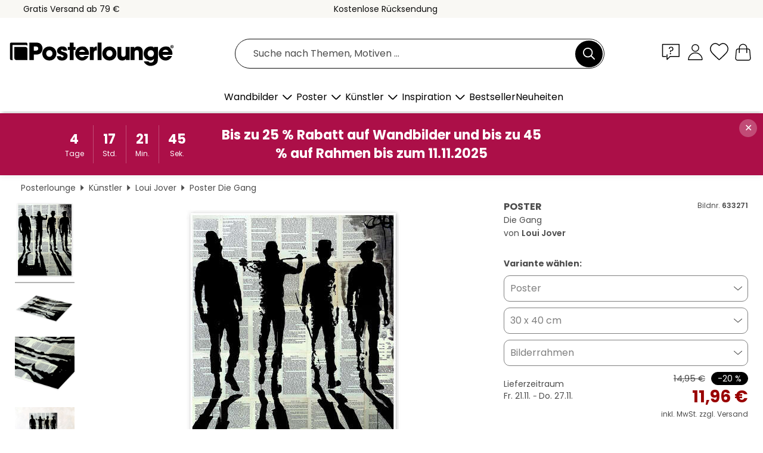

--- FILE ---
content_type: text/html; charset=utf-8
request_url: https://www.posterlounge.at/controller/shop/product/ajax/productarticle.php?i_pid=633271&s_action=images&i_paid=19198&i_paaid=0
body_size: 248
content:
{"id":"productarticle","status":true,"errorCount":0,"errors":[],"results":{"images":[{"url":"https:\/\/media.posterlounge.com\/img\/products\/640000\/633271\/633271_poster_l.jpg","path":"img\/products\/640000\/633271\/633271_poster_l.jpg","title":"Die Gang","width":375,"height":500,"sort":1,"thumb":{"url":"https:\/\/media.posterlounge.com\/img\/products\/640000\/633271\/633271_poster.jpg","path":"img\/products\/640000\/633271\/633271_poster.jpg","title":"Die Gang","width":203,"height":270,"sort":0},"large":{"url":"https:\/\/media.posterlounge.com\/img\/products\/640000\/633271\/633271_poster_l.jpg","path":"img\/products\/640000\/633271\/633271_poster_l.jpg","title":"Die Gang","width":375,"height":500,"sort":0},"zoom":{"url":"https:\/\/media.posterlounge.com\/img\/products\/640000\/633271\/633271_poster.jpg","path":"img\/products\/640000\/633271\/633271_poster.jpg","title":"Die Gang","width":1500,"height":2000,"sort":0},"html":"<li class=\"pdv-productZoomThumbnailWrapper\">\n  <a href=\"https:\/\/media.posterlounge.com\/img\/products\/640000\/633271\/633271_poster.jpg\" class=\"pdv-productImage-link\" title=\"Die Gang\" target=\"_blank\" data-width=\"1500\" data-height=\"2000\" data-image=\"https:\/\/media.posterlounge.com\/img\/products\/640000\/633271\/633271_poster_l.jpg\" data-zoom-id=\"pdv-productZoomImage\">\n    <img src=\"https:\/\/media.posterlounge.com\/img\/products\/640000\/633271\/633271_poster.jpg\" width=\"203\" height=\"270\" alt=\"Die Gang\" title=\"Die Gang\" class=\"pdv-productZoomImageThumbnail\" lazyload \/>\n  <\/a>\n<\/li>\n"},{"url":"https:\/\/media.posterlounge.com\/img\/products\/640000\/633271\/633271_poster_pds_l.jpg","path":"img\/products\/640000\/633271\/633271_poster_pds_l.jpg","title":"Die Gang","width":500,"height":300,"sort":2,"thumb":{"url":"https:\/\/media.posterlounge.com\/img\/products\/640000\/633271\/633271_poster_pds.jpg","path":"img\/products\/640000\/633271\/633271_poster_pds.jpg","title":"Die Gang","width":270,"height":162,"sort":0},"large":{"url":"https:\/\/media.posterlounge.com\/img\/products\/640000\/633271\/633271_poster_pds_l.jpg","path":"img\/products\/640000\/633271\/633271_poster_pds_l.jpg","title":"Die Gang","width":500,"height":300,"sort":0},"zoom":{"url":"https:\/\/media.posterlounge.com\/img\/products\/640000\/633271\/633271_poster_pds.jpg","path":"img\/products\/640000\/633271\/633271_poster_pds.jpg","title":"Die Gang","width":2000,"height":1200,"sort":0},"html":"<li class=\"pdv-productZoomThumbnailWrapper\">\n  <a href=\"https:\/\/media.posterlounge.com\/img\/products\/640000\/633271\/633271_poster_pds.jpg\" class=\"pdv-productImage-link\" title=\"Die Gang\" target=\"_blank\" data-width=\"2000\" data-height=\"1200\" data-image=\"https:\/\/media.posterlounge.com\/img\/products\/640000\/633271\/633271_poster_pds_l.jpg\" data-zoom-id=\"pdv-productZoomImage\">\n    <img src=\"https:\/\/media.posterlounge.com\/img\/products\/640000\/633271\/633271_poster_pds.jpg\" width=\"270\" height=\"162\" alt=\"Die Gang\" title=\"Die Gang\" class=\"pdv-productZoomImageThumbnail\" lazyload \/>\n  <\/a>\n<\/li>\n"},{"url":"https:\/\/media.posterlounge.com\/img\/products\/640000\/633271\/633271_poster_empCorner_l.jpg","path":"img\/products\/640000\/633271\/633271_poster_empCorner_l.jpg","title":"Die Gang","width":500,"height":500,"sort":4,"thumb":{"url":"https:\/\/media.posterlounge.com\/img\/products\/640000\/633271\/633271_poster_empCorner.jpg","path":"img\/products\/640000\/633271\/633271_poster_empCorner.jpg","title":"Die Gang","width":270,"height":270,"sort":0},"large":{"url":"https:\/\/media.posterlounge.com\/img\/products\/640000\/633271\/633271_poster_empCorner_l.jpg","path":"img\/products\/640000\/633271\/633271_poster_empCorner_l.jpg","title":"Die Gang","width":500,"height":500,"sort":0},"zoom":{"url":"https:\/\/media.posterlounge.com\/img\/products\/640000\/633271\/633271_poster_empCorner.jpg","path":"img\/products\/640000\/633271\/633271_poster_empCorner.jpg","title":"Die Gang","width":1000,"height":1000,"sort":0},"html":"<li class=\"pdv-productZoomThumbnailWrapper\">\n  <a href=\"https:\/\/media.posterlounge.com\/img\/products\/640000\/633271\/633271_poster_empCorner.jpg\" class=\"pdv-productImage-link\" title=\"Die Gang\" target=\"_blank\" data-width=\"1000\" data-height=\"1000\" data-image=\"https:\/\/media.posterlounge.com\/img\/products\/640000\/633271\/633271_poster_empCorner_l.jpg\" data-zoom-id=\"pdv-productZoomImage\">\n    <img src=\"https:\/\/media.posterlounge.com\/img\/products\/640000\/633271\/633271_poster_empCorner.jpg\" width=\"270\" height=\"270\" alt=\"Die Gang\" title=\"Die Gang\" class=\"pdv-productZoomImageThumbnail\" lazyload \/>\n  <\/a>\n<\/li>\n"},{"url":"https:\/\/media.posterlounge.com\/img\/products\/640000\/633271\/633271_poster_room_collage_l.jpg","path":"img\/products\/640000\/633271\/633271_poster_room_collage_l.jpg","title":"Die Gang","width":500,"height":500,"sort":10,"thumb":{"url":"https:\/\/media.posterlounge.com\/img\/products\/640000\/633271\/633271_poster_room_collage.jpg","path":"img\/products\/640000\/633271\/633271_poster_room_collage.jpg","title":"Die Gang","width":270,"height":270,"sort":0},"large":{"url":"https:\/\/media.posterlounge.com\/img\/products\/640000\/633271\/633271_poster_room_collage_l.jpg","path":"img\/products\/640000\/633271\/633271_poster_room_collage_l.jpg","title":"Die Gang","width":500,"height":500,"sort":0},"zoom":{"url":"https:\/\/media.posterlounge.com\/img\/products\/640000\/633271\/633271_poster_room_collage.jpg","path":"img\/products\/640000\/633271\/633271_poster_room_collage.jpg","title":"Die Gang","width":2000,"height":2000,"sort":0},"html":"<li class=\"pdv-productZoomThumbnailWrapper\">\n  <a href=\"https:\/\/media.posterlounge.com\/img\/products\/640000\/633271\/633271_poster_room_collage.jpg\" class=\"pdv-productImage-link\" title=\"Die Gang\" target=\"_blank\" data-width=\"2000\" data-height=\"2000\" data-image=\"https:\/\/media.posterlounge.com\/img\/products\/640000\/633271\/633271_poster_room_collage_l.jpg\" data-zoom-id=\"pdv-productZoomImage\">\n    <img src=\"https:\/\/media.posterlounge.com\/img\/products\/640000\/633271\/633271_poster_room_collage.jpg\" width=\"270\" height=\"270\" alt=\"Die Gang\" title=\"Die Gang\" class=\"pdv-productZoomImageThumbnail\" lazyload \/>\n  <\/a>\n<\/li>\n"}]}}

--- FILE ---
content_type: application/javascript
request_url: https://cdn.posterlounge.com/plugin/shop/modal/i18n/at/js/at.js?v=250911
body_size: -202
content:
if(typeof i18n == "undefined"){i18n = {};}
i18n.customModal =
	{
		"closeButton": "Schließen"
	}

--- FILE ---
content_type: image/svg+xml
request_url: https://cdn.posterlounge.com/plugin/shop/paymenticons/img/logo-eps.svg
body_size: 1647
content:
<svg enable-background="new 0 0 120 75" viewBox="0 0 120 75" xmlns="http://www.w3.org/2000/svg" xmlns:xlink="http://www.w3.org/1999/xlink"><clipPath id="a"><path d="m8.62 3.15h102.76v66.69h-102.76z"/></clipPath><clipPath id="b"><path d="m8.62 3.15h102.76v66.69h-102.76z"/></clipPath><clipPath id="c"><path d="m8.62 3.15h102.76v66.69h-102.76z"/></clipPath><clipPath id="d"><path d="m8.62 3.15h102.76v66.69h-102.76z"/></clipPath><clipPath id="e"><path d="m8.62 3.15h102.76v66.69h-102.76z"/></clipPath><clipPath id="f"><path d="m8.62 3.15h102.76v66.69h-102.76z"/></clipPath><clipPath id="g"><path d="m8.62 3.15h102.76v66.69h-102.76z"/></clipPath><clipPath id="h"><path d="m8.62 3.15h102.76v66.69h-102.76z"/></clipPath><clipPath id="i"><path d="m8.62 3.15h102.76v66.69h-102.76z"/></clipPath><clipPath id="j"><path d="m8.62 3.15h102.76v66.69h-102.76z"/></clipPath><clipPath id="k"><path d="m8.62 3.15h102.76v66.69h-102.76z"/></clipPath><clipPath id="l"><path d="m8.62 3.15h102.76v66.69h-102.76z"/></clipPath><clipPath id="m"><path d="m8.62 3.15h102.76v66.69h-102.76z"/></clipPath><clipPath id="n"><path d="m8.62 3.15h102.76v66.69h-102.76z"/></clipPath><clipPath id="o"><path d="m8.62 3.15h102.76v66.69h-102.76z"/></clipPath><clipPath id="p"><path d="m8.62 3.15h102.76v66.69h-102.76z"/></clipPath><path d="m107.5 72.5h-95c-5.52 0-10-4.48-10-10v-50c0-5.52 4.48-10 10-10h95c5.52 0 10 4.48 10 10v50c0 5.52-4.48 10-10 10z" fill="#fff"/><path d="m107.5 72.75h-95c-5.65 0-10.25-4.6-10.25-10.25v-50c0-5.65 4.6-10.25 10.25-10.25h95c5.65 0 10.25 4.6 10.25 10.25v50c0 5.65-4.6 10.25-10.25 10.25zm-95-70c-5.38 0-9.75 4.37-9.75 9.75v50c0 5.38 4.37 9.75 9.75 9.75h95c5.38 0 9.75-4.37 9.75-9.75v-50c0-5.38-4.37-9.75-9.75-9.75z" fill="#565655"/><path clip-path="url(#a)" d="m85.26 37.25h-7.08c-.79 0-1.43-.63-1.43-1.41 0-.79.64-1.48 1.43-1.48h10.78v-5.32h-10.78c-3.76 0-6.82 3.07-6.82 6.82s3.06 6.82 6.82 6.82h6.98c.79 0 1.43.62 1.43 1.41s-.64 1.36-1.43 1.36h-14.98c-1.27 2.43-2.51 4.51-5.02 5.55h20.09c3.7-.05 6.72-3.18 6.72-6.9.01-3.72-3.02-6.8-6.71-6.85" fill="#71706f"/><path clip-path="url(#b)" d="m58.12 29.04c-6 0-10.89 4.92-10.89 10.96v.23 22.57h5.43v-11.79h5.44c6 0 10.87-4.98 10.87-11.02 0-6.05-4.85-10.95-10.85-10.95m0 16.42h-5.46v-5.47c0-3.06 2.44-5.55 5.46-5.55s5.48 2.49 5.48 5.55c-.01 3.05-2.46 5.47-5.48 5.47" fill="#71706f"/><path clip-path="url(#c)" d="m30.03 51.01c-5.14 0-9.46-3.66-10.62-8.44 0 0-.34-1.58-.34-2.62s.32-2.64.32-2.64c1.18-4.77 5.49-8.32 10.62-8.32 6.03 0 10.98 4.9 10.98 10.93v2.65h-16.03c.95 1.85 2.86 2.89 5.07 2.89h14.4l.02-15.64c0-2.33-1.91-4.24-4.24-4.24h-20.41c-2.33 0-4.24 1.85-4.24 4.18v20.42c0 2.33 1.91 4.3 4.24 4.3h20.42c2.09 0 3.84-1.5 4.18-3.47z" fill="#c8036f"/><path clip-path="url(#d)" d="m30.01 34.17c-2.2 0-4.11 1.35-5.06 3.08h10.12c-.95-1.73-2.87-3.08-5.06-3.08" fill="#c8036f"/><path clip-path="url(#e)" d="m39.25 18.94c0-4.98-4.14-9.02-9.25-9.02-5.02 0-9.11 3.91-9.24 8.78v.06 2.71c0 .32.26.64.6.64h3.4c.33 0 .62-.32.62-.64v-2.53c0-2.49 2.07-4.51 4.62-4.51s4.62 2.02 4.62 4.51v2.53c0 .32.27.64.6.64h3.4c.33 0 .62-.32.62-.64z" fill="#c8036f"/><g fill="#71706f"><path clip-path="url(#f)" d="m64.21 58.06-.49 2.79c-.25 1.41-1.17 2.05-2.42 2.05-1.06 0-1.88-.69-1.64-2.05l.49-2.79h.76l-.49 2.79c-.15.87.24 1.36.98 1.36.76 0 1.41-.45 1.56-1.36l.49-2.79zm-2.98-.88c0 .23.18.34.37.34.24 0 .5-.17.5-.49 0-.23-.15-.34-.35-.34-.25 0-.52.16-.52.49m1.64 0c0 .24.18.35.38.35.21 0 .49-.17.49-.48 0-.23-.16-.35-.35-.35-.24-.01-.52.15-.52.48"/><path clip-path="url(#g)" d="m66.04 58.06-.34 1.92c.29-.4.88-.61 1.29-.61.85 0 1.43.5 1.43 1.42 0 1.31-.91 2.09-2.07 2.09-.45 0-.83-.17-1.07-.59l-.13.5h-.65l.84-4.74h.7zm-.53 3.24c-.03.56.33.92.86.92.66 0 1.3-.51 1.35-1.29.03-.57-.34-.9-.85-.9-.66 0-1.32.53-1.36 1.27"/><path clip-path="url(#h)" d="m69.81 61.41c-.03.46.33.84.95.84.34 0 .79-.13 1.04-.37l.38.44c-.42.38-1.03.57-1.55.57-.97 0-1.54-.58-1.54-1.47 0-1.18.93-2.06 2.12-2.06 1.09 0 1.7.66 1.33 2.04zm2.16-.58c.05-.58-.29-.81-.85-.81-.51 0-.98.24-1.19.81z"/><path clip-path="url(#i)" d="m74.42 59.44-.03.45c.33-.43.72-.52 1.09-.52.33 0 .62.12.78.29l-.42.62c-.15-.14-.3-.2-.56-.2-.49 0-.96.29-1.07.91l-.32 1.82h-.7l.59-3.35h.64z"/><path clip-path="url(#j)" d="m79.64 59.44.36 2.65 1.28-2.65h.79l-1.76 3.36h-.83l-.33-2.22-.54 1.1-.59 1.12h-.82l-.6-3.36h.8l.34 2.65 1.3-2.65z"/><path clip-path="url(#k)" d="m82.97 61.41c-.03.46.33.84.95.84.34 0 .79-.13 1.04-.37l.38.44c-.42.38-1.03.57-1.55.57-.97 0-1.54-.58-1.54-1.47 0-1.18.93-2.06 2.12-2.06 1.09 0 1.7.66 1.33 2.04zm2.16-.58c.05-.58-.29-.81-.85-.81-.51 0-.98.24-1.19.81z"/><path clip-path="url(#l)" d="m87.63 59.44-.59 3.35h-.7l.59-3.35zm-.62-.91c0 .24.18.36.37.36.27 0 .53-.18.53-.51 0-.23-.17-.36-.36-.36-.25 0-.54.17-.54.51"/><path clip-path="url(#m)" d="m90.76 60.27c-.22-.25-.5-.31-.83-.31-.46 0-.79.16-.79.45 0 .25.27.35.66.38.61.05 1.4.26 1.24 1.13-.12.63-.74 1-1.62 1-.55 0-1.07-.12-1.43-.62l.46-.5c.25.35.7.49 1.09.5.33 0 .73-.12.79-.44.06-.3-.2-.42-.7-.46-.57-.05-1.2-.27-1.2-.9 0-.84.91-1.13 1.59-1.13.52 0 .9.12 1.22.45z"/><path clip-path="url(#n)" d="m92.98 59.44-.32 1.81c-.1.57.16.97.74.97.55 0 1.02-.46 1.12-1.02l.31-1.76h.7l-.59 3.35h-.64l.05-.49c-.4.38-.79.55-1.26.55-.83 0-1.32-.59-1.14-1.61l.32-1.81h.71z"/><path clip-path="url(#o)" d="m98.62 62.8.33-1.8c.1-.58-.1-.97-.74-.97-.56 0-1.03.45-1.13 1l-.31 1.76h-.7l.59-3.35h.64l-.05.49c.39-.36.79-.54 1.23-.54.82 0 1.35.57 1.17 1.6l-.32 1.8h-.71z"/><path clip-path="url(#p)" d="m101.01 63.26c-.05.46.31.65.9.65.52 0 1.08-.29 1.21-1.03l.1-.58c-.31.43-.87.6-1.28.6-.86 0-1.46-.51-1.46-1.44 0-1.33.98-2.09 2.1-2.09.47 0 .9.22 1.05.61l.12-.53h.68l-.59 3.45c-.22 1.28-1.17 1.67-2.04 1.67-1.04 0-1.61-.5-1.47-1.31zm.2-1.93c0 .57.38.92.92.92 1.45 0 1.84-2.23.39-2.23-.7-.01-1.31.51-1.31 1.31"/></g></svg>